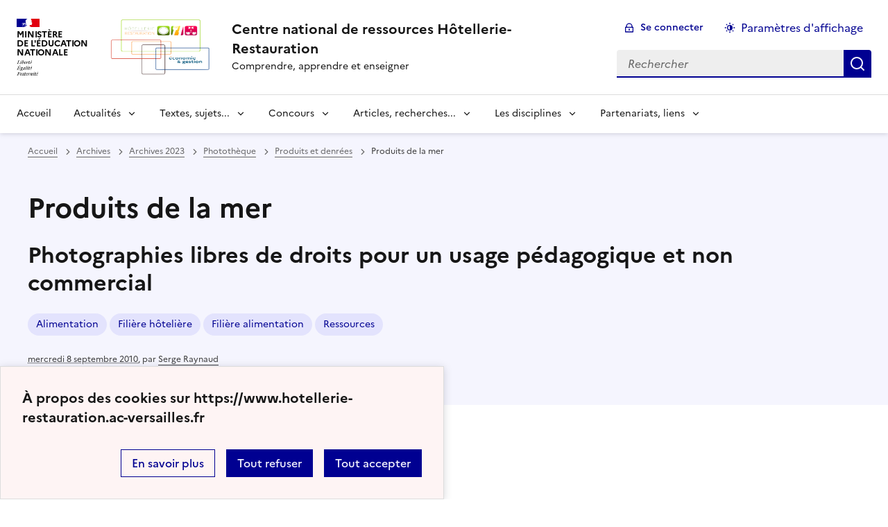

--- FILE ---
content_type: text/html; charset=utf-8
request_url: https://www.hotellerie-restauration.ac-versailles.fr/spip.php?article1526&lang=fr
body_size: 14155
content:

<!DOCTYPE html>
<html dir="ltr" lang="fr" class="ltr fr no-js" data-fr-scheme="system">
<head>
	<script type='text/javascript'>/*<![CDATA[*/(function(H){H.className=H.className.replace(/\bno-js\b/,'js')})(document.documentElement);/*]]>*/</script>
	<title>Centre national de ressources Hôtellerie-Restauration - Comprendre, apprendre et enseigner</title>
	<meta name="description" content="Fiches m&#233;tiers. Vid&#233;os recettes. Cuisine. P&#226;tisserie. Service de restaurant. Accueil. Site national de ressources en h&#244;tellerie et restauration de (...)" />
	<meta http-equiv="Content-Type" content="text/html; charset=utf-8" />
<meta name="viewport" content="width=device-width, initial-scale=1" />


<link rel="alternate" type="application/rss+xml" title="Syndiquer tout le site" href="spip.php?page=backend" />


<link rel='stylesheet' href='local/cache-css/3b452800ca35a04803d97ca3853a3335.css?1739372380' type='text/css' /><script type="text/javascript">/* <![CDATA[ */
var mediabox_settings={"auto_detect":true,"ns":"box","tt_img":true,"sel_g":"a[type='image\/jpeg'],a[type='image\/png'],a[type='image\/gif']","sel_c":".mediabox","str_ssStart":"Diaporama","str_ssStop":"Arr\u00eater","str_cur":"{current}\/{total}","str_prev":"Pr\u00e9c\u00e9dent","str_next":"Suivant","str_close":"Fermer","str_loading":"Chargement\u2026","str_petc":"Taper \u2019Echap\u2019 pour fermer","str_dialTitDef":"Boite de dialogue","str_dialTitMed":"Affichage d\u2019un media","splash_url":"","lity":{"skin":"_simple-dark","maxWidth":"95%","maxHeight":"99%","minWidth":"80%","minHeight":"","slideshow_speed":"2500","opacite":"0.9","defaultCaptionState":"expanded"}};
/* ]]> */</script>
<!-- insert_head_css -->




<!-- Debut CS -->
<style type="text/css">
<!--/*--><![CDATA[/*><!--*/
/* Pour info : enveloppe_mails = -1 */

/*]]>*/-->
</style>
<!-- Fin CS -->
















<script type='text/javascript' src='local/cache-js/540e3726dbd6aee89e9dae5953b23538.js?1739372380'></script>










<!-- insert_head -->





<!-- Debut CS -->


<script type="text/javascript"><!--
var cs_prive=window.location.pathname.match(/\/ecrire\/$/)!=null;
jQuery.fn.cs_todo=function(){return this.not('.cs_done').addClass('cs_done');};
 function soft_scroller_init() { if(typeof jQuery.localScroll=="function")
	jQuery.localScroll({hash: true, onAfter:function(anchor,settings){jQuery(anchor).focus();}});
}
var cs_init = function() {
	/* optimisation : 'IF(1)' */ if(!cs_prive) jQuery("a.spip_out,a.spip_url,a.spip_glossaire",this).attr("target", "_blank"); 
	 soft_scroller_init.apply(this);
}
if(typeof onAjaxLoad=='function') onAjaxLoad(cs_init);
if(window.jQuery) {
var cs_sel_jQuery='';
var cs_CookiePlugin="prive/javascript/js.cookie.js";
jQuery(document).ready(function(){
	cs_init.apply(document);
});
}
// --></script>

<!-- Fin CS -->


<link rel="alternate" type="application/json+oembed" href="https://www.hotellerie-restauration.ac-versailles.fr/oembed.api/?format=json&amp;url=https%3A%2F%2Fwww.hotellerie-restauration.ac-versailles.fr%2Fspip.php%3Farticle1526%26amp%3Blang%3Dfr" />






<meta name="generator" content="SPIP 4.1.20" />





<meta name="theme-color" content="#000091"><!-- Défini la couleur de thème du navigateur (Safari/Android) -->
<link rel="apple-touch-icon" href="plugins/squelette-dsfr/v1.11.0/favicon/apple-touch-icon.png"><!-- 180×180 -->
<link rel="icon" href="plugins/squelette-dsfr/v1.11.0/favicon/favicon.svg" type="image/svg+xml">
<link rel="shortcut icon" href="plugins/squelette-dsfr/v1.11.0/favicon/favicon.ico" type="image/x-icon"><!-- 32×32 -->
<link rel="manifest" href="plugins/squelette-dsfr/v1.11.0/favicon/manifest.webmanifest" crossorigin="use-credentials"><!-- Plugin Métas + -->
<!-- Dublin Core -->
<link rel="schema.DC" href="https://purl.org/dc/elements/1.1/" />
<link rel="schema.DCTERMS" href="https://purl.org/dc/terms/" />
<meta name="DC.Format" content="text/html" />
<meta name="DC.Type" content="Text" />
<meta name="DC.Language" content="fr" />
<meta name="DC.Title" lang="fr" content="Produits de la mer &#8211; Centre national de ressources H&#244;tellerie-Restauration" />
<meta name="DC.Description.Abstract" lang="fr" content="Photographies libres de droits. R&#233;serv&#233;es &#224; un usage p&#233;dagogique" />
<meta name="DC.Date" content="2010-09-08" />
<meta name="DC.Date.Modified" content="2023-04-22" />
<meta name="DC.Identifier" content="https://www.hotellerie-restauration.ac-versailles.fr/spip.php?article1526" />
<meta name="DC.Publisher" content="Centre national de ressources H&#244;tellerie-Restauration" />
<meta name="DC.Source" content="https://www.hotellerie-restauration.ac-versailles.fr" />

<meta name="DC.Creator" content="Serge Raynaud" />


<meta name="DC.Subject" content="Alimentation" />

<meta name="DC.Subject" content="Fili&#232;re alimentation" />

<meta name="DC.Subject" content="Fili&#232;re h&#244;teli&#232;re" />

<meta name="DC.Subject" content="Ressources" />




<!-- Open Graph -->
 
<meta property="og:rich_attachment" content="true" />

<meta property="og:site_name" content="Centre national de ressources H&#244;tellerie-Restauration" />
<meta property="og:type" content="article" />
<meta property="og:title" content="Produits de la mer &#8211; Centre national de ressources H&#244;tellerie-Restauration" />
<meta property="og:locale" content="fr_FR" />
<meta property="og:url" content="https://www.hotellerie-restauration.ac-versailles.fr/spip.php?article1526" />
<meta property="og:description" content="Photographies libres de droits. R&#233;serv&#233;es &#224; un usage p&#233;dagogique" />

 

<meta property="og:image" content="https://www.hotellerie-restauration.ac-versailles.fr/local/cache-vignettes/L162xH85/5c05ff8091c38e04f5cc8bbdad7ccc-f6eec.png" />
<meta property="og:image:width" content="162" />
<meta property="og:image:height" content="85" />
<meta property="og:image:type" content="image/png" />



<meta property="article:published_time" content="2010-09-08" />
<meta property="article:modified_time" content="2023-04-22" />

<meta property="article:author" content="Serge Raynaud" />


<meta property="article:tag" content="Alimentation" />

<meta property="article:tag" content="Fili&#232;re alimentation" />

<meta property="article:tag" content="Fili&#232;re h&#244;teli&#232;re" />

<meta property="article:tag" content="Ressources" />







<!-- Twitter Card -->
<meta name="twitter:card" content="summary_large_image" />
<meta name="twitter:title" content="Produits de la mer &#8211; Centre national de ressources H&#244;tellerie-Restauration" />
<meta name="twitter:description" content="Photographies libres de droits. R&#233;serv&#233;es &#224; un usage p&#233;dagogique" />
<meta name="twitter:dnt" content="on" />
<meta name="twitter:url" content="https://www.hotellerie-restauration.ac-versailles.fr/spip.php?article1526" />

<meta name="twitter:image" content="https://www.hotellerie-restauration.ac-versailles.fr/local/cache-vignettes/L162xH81/c422d959f57765891e57fb5e15e138-c2eb0.png?1700076723" />
</head>

<body class="pas_surlignable page_article ">
<header role="banner" class="fr-header">
    <div class="fr-header__body">
        <div class="fr-container-xl fr-px-3w">
            <div class="fr-header__body-row">
                <div class="fr-header__brand fr-enlarge-link">
                    <div class="fr-header__brand-top">
                        <div class="fr-header__logo">
                            <p class="fr-logo">
                                Ministère<br>de l'éducation<br>nationale
								
                            </p>
                        </div>
						<div class="fr-header__operator">
							<img
	src="IMG/logo/logo_eg_hr_transparent-2.png?1702300947" class='fr-responsive-img'
	width="1604"
	height="1210" alt='Logo de hr'/>
							<!-- L’alternative de l’image (attribut alt) doit impérativement être renseignée et reprendre le texte visible dans l’image -->
						</div>
                        <div class="fr-header__navbar">
                            <button class="fr-btn--search fr-btn" data-fr-opened="false" aria-controls="modal-866" title="Rechercher">
                                Rechercher
                            </button>
                            <button class="fr-btn--menu fr-btn" data-fr-opened="false" aria-controls="modal-855" aria-haspopup="menu" title="Menu" id="fr-btn-menu-mobile-3">
                                Menu
                            </button>
                        </div>
                    </div>
                    <div class="fr-header__service">
                        <a href="https://www.hotellerie-restauration.ac-versailles.fr" title="Accueil - Centre national de ressources Hôtellerie-Restauration"   aria-label="revenir à l'accueil du site">
                            <p class="fr-header__service-title">Centre national de ressources Hôtellerie-Restauration</p>
                        </a>
                        <p class="fr-header__service-tagline">Comprendre, apprendre et enseigner</p>
                    </div>
                </div>
                <div class="fr-header__tools">
                    <div class="fr-header__tools-links">
                        <ul class="fr-btns-group">
                             <li>
                            <a class="fr-btn fr-fi-lock-line" href="spip.php?page=login&amp;url=spip.php%3Farticle1526%26amp%3Blang%3Dfr" aria-label="ouvrir le formulaire de connexion" title="connexion" rel="nofollow">Se connecter</a>
                            </li>
                            
                            
							<li>
								<button class="fr-link fr-fi-theme-fill fr-link--icon-left fr-pt-0" aria-controls="fr-theme-modal" data-fr-opened="false" >Paramètres d'affichage</button>
							</li>
                        </ul>
                    </div>
                    <div class="fr-header__search fr-modal" id="modal-866">
                        <div class="fr-container fr-container-lg--fluid">
                            <button class="fr-btn--close fr-btn" aria-controls="modal-866">Fermer</button>
                                <form action="spip.php?page=recherche" method="get">
	<div class="fr-search-bar" id="formulaire_recherche" role="search">
		<input name="page" value="recherche" type="hidden"
/>

		
		<label for="recherche" class="fr-label">Rechercher :</label>
		<input type="search" class="fr-input" size="10" placeholder="Rechercher" name="recherche" id="recherche" accesskey="4" autocapitalize="off" autocorrect="off"
		/><button type="submit" class="fr-btn" value="Rechercher" title="Rechercher" />


</div>
</form>

                        </div>
                    </div>
                </div>
            </div>
        </div>
    </div>
    <div class="fr-header__menu fr-modal" id="modal-855" aria-labelledby="fr-btn-menu-mobile-1">
        <div class="fr-container-xl fr-px-3w">
            <button class="fr-btn--close fr-btn" aria-controls="modal-855">Fermer</button>
            <div class="fr-header__menu-links"></div>
			   <nav class="fr-nav" id="header-navigation" role="navigation" aria-label="Menu principal">
    <ul class="fr-nav__list">
		<li class="fr-nav__item active">
			<a class="fr-nav__link active" href="https://www.hotellerie-restauration.ac-versailles.fr" target="_self"   aria-label="revenir à l'accueil du site" title="Accueil">Accueil</a>
		</li>
        
        <li class="fr-nav__item">
            
                <button class="fr-nav__btn" aria-expanded="false" aria-controls="mega-menu-45"  aria-label="Déplier la rubrique Actualités">Actualités</button>
                <div class="fr-collapse fr-mega-menu" id="mega-menu-45" tabindex="-1">
                    <div class="fr-container-xl fr-container--fluid fr-container-lg">
                        <button class="fr-btn--close fr-btn" aria-controls="mega-menu-45">Fermer</button>
                        <div class="fr-grid-row fr-grid-row-lg--gutters">
                            <div class="fr-col-12 fr-col-lg-8 fr-col-offset-lg-4--right fr-mb-4v">
                                <div class="fr-mega-menu__leader">
                                    <h4 class="fr-h4 fr-mb-2v">Actualités</h4>
                                    <p class="fr-hidden fr-unhidden-lg"><p>Les nouvelles de la filière Hôtellerie-Restauration</p></p>
                                    <a class="fr-link fr-fi-arrow-right-line fr-link--icon-right fr-link--align-on-content" href="spip.php?rubrique45" aria-label="Ouvrir la rubrique Actualités" title="Voir tout">Voir toute la rubrique</a>
                                </div>
                            </div>
                        
                        <div class="fr-col-12 fr-col-lg-3">
                            <h5 class="fr-mega-menu__category">
                                <a class="fr-nav__link" href="spip.php?rubrique552" target="_self"  aria-label="Ouvrir la rubrique Actualité des lycées et CFA" title="Actualité des lycées et CFA">Actualité des lycées et CFA</a>
                            </h5>
                            
                        </div>
                        
                        </div>
                    </div>
                </div>
            
        </li>
        
        <li class="fr-nav__item">
            
                <button class="fr-nav__btn" aria-expanded="false" aria-controls="mega-menu-535"  aria-label="Déplier la rubrique Textes, sujets...">Textes, sujets...</button>
                <div class="fr-collapse fr-mega-menu" id="mega-menu-535" tabindex="-1">
                    <div class="fr-container-xl fr-container--fluid fr-container-lg">
                        <button class="fr-btn--close fr-btn" aria-controls="mega-menu-535">Fermer</button>
                        <div class="fr-grid-row fr-grid-row-lg--gutters">
                            <div class="fr-col-12 fr-col-lg-8 fr-col-offset-lg-4--right fr-mb-4v">
                                <div class="fr-mega-menu__leader">
                                    <h4 class="fr-h4 fr-mb-2v">Textes, sujets...</h4>
                                    <p class="fr-hidden fr-unhidden-lg"><p>Dans cet espace vous retrouverez toutes les ressources officielles, les référentiels de certification, les guides d&#8217;accompagnement et des sujets d&#8217;examen à destination des enseignants de l&#8217;enseignement professionnel et technologique de la filière Hôtellerie-restauration.</p></p>
                                    <a class="fr-link fr-fi-arrow-right-line fr-link--icon-right fr-link--align-on-content" href="spip.php?rubrique535" aria-label="Ouvrir la rubrique Textes, sujets..." title="Voir tout">Voir toute la rubrique</a>
                                </div>
                            </div>
                        
                        <div class="fr-col-12 fr-col-lg-3">
                            <h5 class="fr-mega-menu__category">
                                <a class="fr-nav__link" href="spip.php?rubrique6" target="_self"  aria-label="Ouvrir la rubrique Référentiels" title="Référentiels">Référentiels</a>
                            </h5>
                            
                            <ul class="fr-mega-menu__list">
                                
                                <li>
                                    <a class="fr-nav__link" href="spip.php?rubrique12" target="_self"  aria-label="Ouvrir la rubrique CAP" title="CAP">CAP</a>
                                </li>
                                
                                <li>
                                    <a class="fr-nav__link" href="spip.php?rubrique388" target="_self"  aria-label="Ouvrir la rubrique Baccalauréat professionnel (Bac Pro)" title="Baccalauréat professionnel (Bac Pro)">Baccalauréat professionnel (Bac Pro)</a>
                                </li>
                                
                                <li>
                                    <a class="fr-nav__link" href="spip.php?rubrique446" target="_self"  aria-label="Ouvrir la rubrique Baccalauréat technologique STHR (Programme)" title="Baccalauréat technologique STHR (Programme)">Baccalauréat technologique STHR (Programme)</a>
                                </li>
                                
                                <li>
                                    <a class="fr-nav__link" href="spip.php?rubrique13" target="_self"  aria-label="Ouvrir la rubrique BTS MHR et Mise à Niveau" title="BTS MHR et Mise à Niveau">BTS MHR et Mise à Niveau</a>
                                </li>
                                
                                <li>
                                    <a class="fr-nav__link" href="spip.php?rubrique179" target="_self"  aria-label="Ouvrir la rubrique Brevets Professionnels" title="Brevets Professionnels">Brevets Professionnels</a>
                                </li>
                                
                                <li>
                                    <a class="fr-nav__link" href="spip.php?rubrique84" target="_self"  aria-label="Ouvrir la rubrique Certificats de spécialisation" title="Certificats de spécialisation">Certificats de spécialisation</a>
                                </li>
                                
                                <li>
                                    <a class="fr-nav__link" href="spip.php?rubrique517" target="_self"  aria-label="Ouvrir la rubrique Chef d&#8217;œuvre" title="Chef d&#8217;œuvre">Chef d&#8217;œuvre</a>
                                </li>
                                
                                <li>
                                    <a class="fr-nav__link" href="spip.php?rubrique592" target="_self"  aria-label="Ouvrir la rubrique Co-Intervention" title="Co-Intervention">Co-Intervention</a>
                                </li>
                                
                                <li>
                                    <a class="fr-nav__link" href="spip.php?rubrique507" target="_self"  aria-label="Ouvrir la rubrique Cadre de Référence des Compétences Numériques et PIX" title="Cadre de Référence des Compétences Numériques et PIX">Cadre de Référence des Compétences Numériques et PIX</a>
                                </li>
                                

                            </ul>
                            
                        </div>
                        
                        <div class="fr-col-12 fr-col-lg-3">
                            <h5 class="fr-mega-menu__category">
                                <a class="fr-nav__link" href="spip.php?rubrique366" target="_self"  aria-label="Ouvrir la rubrique Guide d&#8217;accompagnement pédagogique" title="Guide d&#8217;accompagnement pédagogique">Guide d&#8217;accompagnement pédagogique</a>
                            </h5>
                            
                            <ul class="fr-mega-menu__list">
                                
                                <li>
                                    <a class="fr-nav__link" href="spip.php?rubrique367" target="_self"  aria-label="Ouvrir la rubrique CAP. Guide d&#8217;accompagenement" title="CAP. Guide d&#8217;accompagenement">CAP. Guide d&#8217;accompagenement</a>
                                </li>
                                
                                <li>
                                    <a class="fr-nav__link" href="spip.php?rubrique385" target="_self"  aria-label="Ouvrir la rubrique Bac Pro 3 ans. Guide d&#8217;accompagnement" title="Bac Pro 3 ans. Guide d&#8217;accompagnement">Bac Pro 3 ans. Guide d&#8217;accompagnement</a>
                                </li>
                                
                                <li>
                                    <a class="fr-nav__link" href="spip.php?rubrique463" target="_self"  aria-label="Ouvrir la rubrique Bac STHR. Guide d&#8217;accompagnement" title="Bac STHR. Guide d&#8217;accompagnement">Bac STHR. Guide d&#8217;accompagnement</a>
                                </li>
                                
                                <li>
                                    <a class="fr-nav__link" href="spip.php?rubrique493" target="_self"  aria-label="Ouvrir la rubrique BTS MHR. Guide d&#8217;accompagnement" title="BTS MHR. Guide d&#8217;accompagnement">BTS MHR. Guide d&#8217;accompagnement</a>
                                </li>
                                
                                <li>
                                    <a class="fr-nav__link" href="spip.php?rubrique373" target="_self"  aria-label="Ouvrir la rubrique Brevets Professionnels. Guides" title="Brevets Professionnels. Guides">Brevets Professionnels. Guides</a>
                                </li>
                                
                                <li>
                                    <a class="fr-nav__link" href="spip.php?rubrique372" target="_self"  aria-label="Ouvrir la rubrique Certificats de spécialisation. Guides" title="Certificats de spécialisation. Guides">Certificats de spécialisation. Guides</a>
                                </li>
                                
                                <li>
                                    <a class="fr-nav__link" href="spip.php?rubrique504" target="_self"  aria-label="Ouvrir la rubrique Famille de métiers" title="Famille de métiers">Famille de métiers</a>
                                </li>
                                

                            </ul>
                            
                        </div>
                        
                        <div class="fr-col-12 fr-col-lg-3">
                            <h5 class="fr-mega-menu__category">
                                <a class="fr-nav__link" href="spip.php?rubrique305" target="_self"  aria-label="Ouvrir la rubrique Sujets d’examens" title="Sujets d’examens">Sujets d’examens</a>
                            </h5>
                            
                            <ul class="fr-mega-menu__list">
                                
                                <li>
                                    <a class="fr-nav__link" href="spip.php?rubrique87" target="_self"  aria-label="Ouvrir la rubrique CAP. Sujets d’examen" title="CAP. Sujets d’examen">CAP. Sujets d’examen</a>
                                </li>
                                
                                <li>
                                    <a class="fr-nav__link" href="spip.php?rubrique86" target="_self"  aria-label="Ouvrir la rubrique Bac Pro CSR et Cuisine. Sujets d’examen" title="Bac Pro CSR et Cuisine. Sujets d’examen">Bac Pro CSR et Cuisine. Sujets d’examen</a>
                                </li>
                                
                                <li>
                                    <a class="fr-nav__link" href="spip.php?rubrique464" target="_self"  aria-label="Ouvrir la rubrique Baccalauréat technologique STHR. Sujets d&#8217;examen" title="Baccalauréat technologique STHR. Sujets d&#8217;examen">Baccalauréat technologique STHR. Sujets d&#8217;examen</a>
                                </li>
                                
                                <li>
                                    <a class="fr-nav__link" href="spip.php?rubrique497" target="_self"  aria-label="Ouvrir la rubrique BTS MHR. Sujets d’examen" title="BTS MHR. Sujets d’examen">BTS MHR. Sujets d’examen</a>
                                </li>
                                
                                <li>
                                    <a class="fr-nav__link" href="spip.php?rubrique308" target="_self"  aria-label="Ouvrir la rubrique Brevets Professionnels. Sujets d’examen" title="Brevets Professionnels. Sujets d’examen">Brevets Professionnels. Sujets d’examen</a>
                                </li>
                                
                                <li>
                                    <a class="fr-nav__link" href="spip.php?rubrique246" target="_self"  aria-label="Ouvrir la rubrique Certificats de spécialistion. Sujets d’examen" title="Certificats de spécialistion. Sujets d’examen">Certificats de spécialistion. Sujets d’examen</a>
                                </li>
                                
                                <li>
                                    <a class="fr-nav__link" href="spip.php?rubrique513" target="_self"  aria-label="Ouvrir la rubrique Sujets archivés (CAP, BEP, Bac Pro, BTn, BTS HR, BTS RH, BP)" title="Sujets archivés (CAP, BEP, Bac Pro, BTn, BTS HR, BTS RH, BP)">Sujets archivés (CAP, BEP, Bac Pro, BTn, BTS HR, BTS RH, BP)</a>
                                </li>
                                

                            </ul>
                            
                        </div>
                        
                        <div class="fr-col-12 fr-col-lg-3">
                            <h5 class="fr-mega-menu__category">
                                <a class="fr-nav__link" href="spip.php?rubrique585" target="_self"  aria-label="Ouvrir la rubrique Sujets de concours et rapport de jury" title="Sujets de concours et rapport de jury">Sujets de concours et rapport de jury</a>
                            </h5>
                            
                            <ul class="fr-mega-menu__list">
                                
                                <li>
                                    <a class="fr-nav__link" href="spip.php?rubrique586" target="_self"  aria-label="Ouvrir la rubrique Concours externe du CAPLP et Cafep" title="Concours externe du CAPLP et Cafep">Concours externe du CAPLP et Cafep</a>
                                </li>
                                
                                <li>
                                    <a class="fr-nav__link" href="spip.php?rubrique587" target="_self"  aria-label="Ouvrir la rubrique Concours externe du CAPET" title="Concours externe du CAPET">Concours externe du CAPET</a>
                                </li>
                                
                                <li>
                                    <a class="fr-nav__link" href="spip.php?rubrique588" target="_self"  aria-label="Ouvrir la rubrique CAPLP interne d’hôtellerie-restauration" title="CAPLP interne d’hôtellerie-restauration">CAPLP interne d’hôtellerie-restauration</a>
                                </li>
                                

                            </ul>
                            
                        </div>
                        
                        <div class="fr-col-12 fr-col-lg-3">
                            <h5 class="fr-mega-menu__category">
                                <a class="fr-nav__link" href="spip.php?rubrique597" target="_self"  aria-label="Ouvrir la rubrique Programme National de Formation" title="Programme National de Formation">Programme National de Formation</a>
                            </h5>
                            
                        </div>
                        
                        </div>
                    </div>
                </div>
            
        </li>
        
        <li class="fr-nav__item">
            
                <button class="fr-nav__btn" aria-expanded="false" aria-controls="mega-menu-536"  aria-label="Déplier la rubrique Concours">Concours</button>
                <div class="fr-collapse fr-mega-menu" id="mega-menu-536" tabindex="-1">
                    <div class="fr-container-xl fr-container--fluid fr-container-lg">
                        <button class="fr-btn--close fr-btn" aria-controls="mega-menu-536">Fermer</button>
                        <div class="fr-grid-row fr-grid-row-lg--gutters">
                            <div class="fr-col-12 fr-col-lg-8 fr-col-offset-lg-4--right fr-mb-4v">
                                <div class="fr-mega-menu__leader">
                                    <h4 class="fr-h4 fr-mb-2v">Concours</h4>
                                    <p class="fr-hidden fr-unhidden-lg"><p>Dans cet espace vous retrouverez tous les concours, trophées, coupes, championnats et autres challenges proposés aux enseignants, élèves, apprentis et étudiants des établissements scolaires de la filière Hôtellerie-Restauration.</p></p>
                                    <a class="fr-link fr-fi-arrow-right-line fr-link--icon-right fr-link--align-on-content" href="spip.php?rubrique536" aria-label="Ouvrir la rubrique Concours" title="Voir tout">Voir toute la rubrique</a>
                                </div>
                            </div>
                        
                        <div class="fr-col-12 fr-col-lg-3">
                            <h5 class="fr-mega-menu__category">
                                <a class="fr-nav__link" href="spip.php?rubrique374" target="_self"  aria-label="Ouvrir la rubrique Concours nationaux" title="Concours nationaux">Concours nationaux</a>
                            </h5>
                            
                            <ul class="fr-mega-menu__list">
                                
                                <li>
                                    <a class="fr-nav__link" href="spip.php?rubrique333" target="_self"  aria-label="Ouvrir la rubrique Malongo - Jeune Professionnel du Café" title="Malongo - Jeune Professionnel du Café">Malongo - Jeune Professionnel du Café</a>
                                </li>
                                
                                <li>
                                    <a class="fr-nav__link" href="spip.php?rubrique412" target="_self"  aria-label="Ouvrir la rubrique Concours Écoles - Président Professionnel" title="Concours Écoles - Président Professionnel">Concours Écoles - Président Professionnel</a>
                                </li>
                                
                                <li>
                                    <a class="fr-nav__link" href="spip.php?rubrique524" target="_self"  aria-label="Ouvrir la rubrique Rational - Cuisinons pour demain" title="Rational - Cuisinons pour demain">Rational - Cuisinons pour demain</a>
                                </li>
                                
                                <li>
                                    <a class="fr-nav__link" href="spip.php?rubrique502" target="_self"  aria-label="Ouvrir la rubrique Concours Jeunes Talents Escoffier" title="Concours Jeunes Talents Escoffier">Concours Jeunes Talents Escoffier</a>
                                </li>
                                
                                <li>
                                    <a class="fr-nav__link" href="spip.php?rubrique445" target="_self"  aria-label="Ouvrir la rubrique Concours &#171;&nbsp;Il était une fois le Maître d’Hôtel de demain…&nbsp;&#187;" title="Concours &#171;&nbsp;Il était une fois le Maître d’Hôtel de demain…&nbsp;&#187;">Concours &#171;&nbsp;Il était une fois le Maître d’Hôtel de demain…&nbsp;&#187;</a>
                                </li>
                                
                                <li>
                                    <a class="fr-nav__link" href="spip.php?rubrique520" target="_self"  aria-label="Ouvrir la rubrique Concours STHAR by Maison Routin" title="Concours STHAR by Maison Routin">Concours STHAR by Maison Routin</a>
                                </li>
                                
                                <li>
                                    <a class="fr-nav__link" href="spip.php?rubrique394" target="_self"  aria-label="Ouvrir la rubrique Je filme ma formation" title="Je filme ma formation">Je filme ma formation</a>
                                </li>
                                
                                <li>
                                    <a class="fr-nav__link" href="spip.php?rubrique526" target="_self"  aria-label="Ouvrir la rubrique Challenge "Un œil en salle"" title="Challenge "Un œil en salle"">Challenge "Un œil en salle"</a>
                                </li>
                                
                                <li>
                                    <a class="fr-nav__link" href="spip.php?rubrique553" target="_self"  aria-label="Ouvrir la rubrique Cadet Roussel" title="Cadet Roussel">Cadet Roussel</a>
                                </li>
                                
                                <li>
                                    <a class="fr-nav__link" href="spip.php?rubrique589" target="_self"  aria-label="Ouvrir la rubrique ABF-Shaker Challenge" title="ABF-Shaker Challenge">ABF-Shaker Challenge</a>
                                </li>
                                
                                <li>
                                    <a class="fr-nav__link" href="spip.php?rubrique591" target="_self"  aria-label="Ouvrir la rubrique Les Étoiles de l’AGGH" title="Les Étoiles de l’AGGH">Les Étoiles de l’AGGH</a>
                                </li>
                                
                                <li>
                                    <a class="fr-nav__link" href="spip.php?rubrique599" target="_self"  aria-label="Ouvrir la rubrique Saveurs Durables" title="Saveurs Durables">Saveurs Durables</a>
                                </li>
                                

                            </ul>
                            
                        </div>
                        
                        <div class="fr-col-12 fr-col-lg-3">
                            <h5 class="fr-mega-menu__category">
                                <a class="fr-nav__link" href="spip.php?rubrique539" target="_self"  aria-label="Ouvrir la rubrique Concours élèves et enseignants" title="Concours élèves et enseignants">Concours élèves et enseignants</a>
                            </h5>
                            
                            <ul class="fr-mega-menu__list">
                                
                                <li>
                                    <a class="fr-nav__link" href="spip.php?rubrique404" target="_self"  aria-label="Ouvrir la rubrique Personnels enseignants - Concours &amp; carrières" title="Personnels enseignants - Concours &amp; carrières">Personnels enseignants - Concours &amp; carrières</a>
                                </li>
                                
                                <li>
                                    <a class="fr-nav__link" href="spip.php?rubrique85" target="_self"  aria-label="Ouvrir la rubrique Concours général des lycées" title="Concours général des lycées">Concours général des lycées</a>
                                </li>
                                
                                <li>
                                    <a class="fr-nav__link" href="spip.php?rubrique450" target="_self"  aria-label="Ouvrir la rubrique Sujets du Concours général des lycées" title="Sujets du Concours général des lycées">Sujets du Concours général des lycées</a>
                                </li>
                                
                                <li>
                                    <a class="fr-nav__link" href="spip.php?rubrique168" target="_self"  aria-label="Ouvrir la rubrique Concours général des métiers" title="Concours général des métiers">Concours général des métiers</a>
                                </li>
                                
                                <li>
                                    <a class="fr-nav__link" href="spip.php?rubrique415" target="_self"  aria-label="Ouvrir la rubrique Sujets du Concours général des métiers" title="Sujets du Concours général des métiers">Sujets du Concours général des métiers</a>
                                </li>
                                
                                <li>
                                    <a class="fr-nav__link" href="spip.php?rubrique135" target="_self"  aria-label="Ouvrir la rubrique M.O.F." title="M.O.F.">M.O.F.</a>
                                </li>
                                
                                <li>
                                    <a class="fr-nav__link" href="spip.php?rubrique441" target="_self"  aria-label="Ouvrir la rubrique M.A.F." title="M.A.F.">M.A.F.</a>
                                </li>
                                
                                <li>
                                    <a class="fr-nav__link" href="spip.php?rubrique596" target="_self"  aria-label="Ouvrir la rubrique FICAHT" title="FICAHT">FICAHT</a>
                                </li>
                                
                                <li>
                                    <a class="fr-nav__link" href="spip.php?rubrique519" target="_self"  aria-label="Ouvrir la rubrique Concours Racontez-nous votre histoire de la gastronomie " title="Concours Racontez-nous votre histoire de la gastronomie ">Concours Racontez-nous votre histoire de la gastronomie </a>
                                </li>
                                

                            </ul>
                            
                        </div>
                        
                        <div class="fr-col-12 fr-col-lg-3">
                            <h5 class="fr-mega-menu__category">
                                <a class="fr-nav__link" href="spip.php?rubrique540" target="_self"  aria-label="Ouvrir la rubrique Coupes et championnats" title="Coupes et championnats">Coupes et championnats</a>
                            </h5>
                            
                            <ul class="fr-mega-menu__list">
                                
                                <li>
                                    <a class="fr-nav__link" href="spip.php?rubrique351" target="_self"  aria-label="Ouvrir la rubrique Championnat de France du Dessert - Cultures Sucre" title="Championnat de France du Dessert - Cultures Sucre">Championnat de France du Dessert - Cultures Sucre</a>
                                </li>
                                
                                <li>
                                    <a class="fr-nav__link" href="spip.php?rubrique503" target="_self"  aria-label="Ouvrir la rubrique Championnat du monde des Maîtres d&#8217;hôtel" title="Championnat du monde des Maîtres d&#8217;hôtel">Championnat du monde des Maîtres d&#8217;hôtel</a>
                                </li>
                                
                                <li>
                                    <a class="fr-nav__link" href="spip.php?rubrique451" target="_self"  aria-label="Ouvrir la rubrique Coupe Georges-Baptiste" title="Coupe Georges-Baptiste">Coupe Georges-Baptiste</a>
                                </li>
                                
                                <li>
                                    <a class="fr-nav__link" href="spip.php?rubrique467" target="_self"  aria-label="Ouvrir la rubrique WorldSkills" title="WorldSkills">WorldSkills</a>
                                </li>
                                
                                <li>
                                    <a class="fr-nav__link" href="spip.php?rubrique442" target="_self"  aria-label="Ouvrir la rubrique Coupe Lesdiguières Chartreuse" title="Coupe Lesdiguières Chartreuse">Coupe Lesdiguières Chartreuse</a>
                                </li>
                                
                                <li>
                                    <a class="fr-nav__link" href="spip.php?rubrique595" target="_self"  aria-label="Ouvrir la rubrique Championnat de France de la cuisine du végétal" title="Championnat de France de la cuisine du végétal">Championnat de France de la cuisine du végétal</a>
                                </li>
                                

                            </ul>
                            
                        </div>
                        
                        <div class="fr-col-12 fr-col-lg-3">
                            <h5 class="fr-mega-menu__category">
                                <a class="fr-nav__link" href="spip.php?rubrique538" target="_self"  aria-label="Ouvrir la rubrique Trophées" title="Trophées">Trophées</a>
                            </h5>
                            
                            <ul class="fr-mega-menu__list">
                                
                                <li>
                                    <a class="fr-nav__link" href="spip.php?rubrique454" target="_self"  aria-label="Ouvrir la rubrique Trophée national Royal Picardy" title="Trophée national Royal Picardy">Trophée national Royal Picardy</a>
                                </li>
                                
                                <li>
                                    <a class="fr-nav__link" href="spip.php?rubrique456" target="_self"  aria-label="Ouvrir la rubrique Trophée Frédéric-Delair" title="Trophée Frédéric-Delair">Trophée Frédéric-Delair</a>
                                </li>
                                
                                <li>
                                    <a class="fr-nav__link" href="spip.php?rubrique449" target="_self"  aria-label="Ouvrir la rubrique Trophée Jeunes Talents - Boiron Frères" title="Trophée Jeunes Talents - Boiron Frères">Trophée Jeunes Talents - Boiron Frères</a>
                                </li>
                                
                                <li>
                                    <a class="fr-nav__link" href="spip.php?rubrique443" target="_self"  aria-label="Ouvrir la rubrique Trophée David Campbell Junior" title="Trophée David Campbell Junior">Trophée David Campbell Junior</a>
                                </li>
                                
                                <li>
                                    <a class="fr-nav__link" href="spip.php?rubrique447" target="_self"  aria-label="Ouvrir la rubrique Trophée Thonon Chateldon" title="Trophée Thonon Chateldon">Trophée Thonon Chateldon</a>
                                </li>
                                
                                <li>
                                    <a class="fr-nav__link" href="spip.php?rubrique554" target="_self"  aria-label="Ouvrir la rubrique Trophée Better Together" title="Trophée Better Together">Trophée Better Together</a>
                                </li>
                                
                                <li>
                                    <a class="fr-nav__link" href="spip.php?rubrique285" target="_self"  aria-label="Ouvrir la rubrique Trophée Mumm" title="Trophée Mumm">Trophée Mumm</a>
                                </li>
                                
                                <li>
                                    <a class="fr-nav__link" href="spip.php?rubrique583" target="_self"  aria-label="Ouvrir la rubrique Trophée CDRE" title="Trophée CDRE">Trophée CDRE</a>
                                </li>
                                
                                <li>
                                    <a class="fr-nav__link" href="spip.php?rubrique590" target="_self"  aria-label="Ouvrir la rubrique Trophée du Maître d’Hôtel" title="Trophée du Maître d’Hôtel">Trophée du Maître d’Hôtel</a>
                                </li>
                                
                                <li>
                                    <a class="fr-nav__link" href="spip.php?rubrique594" target="_self"  aria-label="Ouvrir la rubrique Trophée Marcel Le Servot" title="Trophée Marcel Le Servot">Trophée Marcel Le Servot</a>
                                </li>
                                
                                <li>
                                    <a class="fr-nav__link" href="spip.php?rubrique556" target="_self"  aria-label="Ouvrir la rubrique Trophée Mille" title="Trophée Mille">Trophée Mille</a>
                                </li>
                                

                            </ul>
                            
                        </div>
                        
                        </div>
                    </div>
                </div>
            
        </li>
        
        <li class="fr-nav__item">
            
                <button class="fr-nav__btn" aria-expanded="false" aria-controls="mega-menu-542"  aria-label="Déplier la rubrique Articles, recherches...">Articles, recherches...</button>
                <div class="fr-collapse fr-mega-menu" id="mega-menu-542" tabindex="-1">
                    <div class="fr-container-xl fr-container--fluid fr-container-lg">
                        <button class="fr-btn--close fr-btn" aria-controls="mega-menu-542">Fermer</button>
                        <div class="fr-grid-row fr-grid-row-lg--gutters">
                            <div class="fr-col-12 fr-col-lg-8 fr-col-offset-lg-4--right fr-mb-4v">
                                <div class="fr-mega-menu__leader">
                                    <h4 class="fr-h4 fr-mb-2v">Articles, recherches...</h4>
                                    <p class="fr-hidden fr-unhidden-lg"><p>Dans cet espace vous aurez un regard sur le monde de l&#8217;éducation et universitaire avec des ressources et des liens accessibles.</p></p>
                                    <a class="fr-link fr-fi-arrow-right-line fr-link--icon-right fr-link--align-on-content" href="spip.php?rubrique542" aria-label="Ouvrir la rubrique Articles, recherches..." title="Voir tout">Voir toute la rubrique</a>
                                </div>
                            </div>
                        
                        <div class="fr-col-12 fr-col-lg-3">
                            <h5 class="fr-mega-menu__category">
                                <a class="fr-nav__link" href="spip.php?rubrique46" target="_self"  aria-label="Ouvrir la rubrique Regards sur le monde de l&#8217;éducation" title="Regards sur le monde de l&#8217;éducation">Regards sur le monde de l&#8217;éducation</a>
                            </h5>
                            
                            <ul class="fr-mega-menu__list">
                                
                                <li>
                                    <a class="fr-nav__link" href="spip.php?rubrique549" target="_self"  aria-label="Ouvrir la rubrique Speak You" title="Speak You">Speak You</a>
                                </li>
                                
                                <li>
                                    <a class="fr-nav__link" href="spip.php?rubrique381" target="_self"  aria-label="Ouvrir la rubrique Les Fables de Monsieur Aubrée" title="Les Fables de Monsieur Aubrée">Les Fables de Monsieur Aubrée</a>
                                </li>
                                
                                <li>
                                    <a class="fr-nav__link" href="spip.php?rubrique461" target="_self"  aria-label="Ouvrir la rubrique Apprendre autrement la pâtisserie et la boulangerie" title="Apprendre autrement la pâtisserie et la boulangerie">Apprendre autrement la pâtisserie et la boulangerie</a>
                                </li>
                                
                                <li>
                                    <a class="fr-nav__link" href="spip.php?rubrique494" target="_self"  aria-label="Ouvrir la rubrique Apprendre autrement avec les vidéos de Nicole Jouffret" title="Apprendre autrement avec les vidéos de Nicole Jouffret">Apprendre autrement avec les vidéos de Nicole Jouffret</a>
                                </li>
                                
                                <li>
                                    <a class="fr-nav__link" href="spip.php?rubrique61" target="_self"  aria-label="Ouvrir la rubrique Bibliothèque&nbsp;: publications éducatives" title="Bibliothèque&nbsp;: publications éducatives">Bibliothèque&nbsp;: publications éducatives</a>
                                </li>
                                
                                <li>
                                    <a class="fr-nav__link" href="spip.php?rubrique299" target="_self"  aria-label="Ouvrir la rubrique Bibliothèque&nbsp;: livres et auteurs" title="Bibliothèque&nbsp;: livres et auteurs">Bibliothèque&nbsp;: livres et auteurs</a>
                                </li>
                                
                                <li>
                                    <a class="fr-nav__link" href="spip.php?rubrique251" target="_self"  aria-label="Ouvrir la rubrique Education et pédagogie" title="Education et pédagogie">Education et pédagogie</a>
                                </li>
                                
                                <li>
                                    <a class="fr-nav__link" href="spip.php?rubrique264" target="_self"  aria-label="Ouvrir la rubrique Vidéos en ligne" title="Vidéos en ligne">Vidéos en ligne</a>
                                </li>
                                

                            </ul>
                            
                        </div>
                        
                        <div class="fr-col-12 fr-col-lg-3">
                            <h5 class="fr-mega-menu__category">
                                <a class="fr-nav__link" href="spip.php?rubrique48" target="_self"  aria-label="Ouvrir la rubrique Regards sur le monde universitaire" title="Regards sur le monde universitaire">Regards sur le monde universitaire</a>
                            </h5>
                            
                            <ul class="fr-mega-menu__list">
                                
                                <li>
                                    <a class="fr-nav__link" href="spip.php?rubrique137" target="_self"  aria-label="Ouvrir la rubrique Sites de formation INSPE, cursus..." title="Sites de formation INSPE, cursus...">Sites de formation INSPE, cursus...</a>
                                </li>
                                
                                <li>
                                    <a class="fr-nav__link" href="spip.php?rubrique130" target="_self"  aria-label="Ouvrir la rubrique IEHCA" title="IEHCA">IEHCA</a>
                                </li>
                                
                                <li>
                                    <a class="fr-nav__link" href="spip.php?rubrique397" target="_self"  aria-label="Ouvrir la rubrique Doctorats, masters, enquêtes et mémoires" title="Doctorats, masters, enquêtes et mémoires">Doctorats, masters, enquêtes et mémoires</a>
                                </li>
                                
                                <li>
                                    <a class="fr-nav__link" href="spip.php?rubrique496" target="_self"  aria-label="Ouvrir la rubrique La rubrique de Pierre et Hervé" title="La rubrique de Pierre et Hervé">La rubrique de Pierre et Hervé</a>
                                </li>
                                
                                <li>
                                    <a class="fr-nav__link" href="spip.php?rubrique398" target="_self"  aria-label="Ouvrir la rubrique Ressources et publications" title="Ressources et publications">Ressources et publications</a>
                                </li>
                                
                                <li>
                                    <a class="fr-nav__link" href="spip.php?rubrique437" target="_self"  aria-label="Ouvrir la rubrique Ressources Open-Sankoré Pro &amp; OpenBoard" title="Ressources Open-Sankoré Pro &amp; OpenBoard">Ressources Open-Sankoré Pro &amp; OpenBoard</a>
                                </li>
                                

                            </ul>
                            
                        </div>
                        
                        <div class="fr-col-12 fr-col-lg-3">
                            <h5 class="fr-mega-menu__category">
                                <a class="fr-nav__link" href="spip.php?rubrique544" target="_self"  aria-label="Ouvrir la rubrique Regards sur le monde de l’éducation" title="Regards sur le monde de l’éducation">Regards sur le monde de l’éducation</a>
                            </h5>
                            
                            <ul class="fr-mega-menu__list">
                                
                                <li>
                                    <a class="fr-nav__link" href="spip.php?rubrique94" target="_self"  aria-label="Ouvrir la rubrique Accès aux textes officiels" title="Accès aux textes officiels">Accès aux textes officiels</a>
                                </li>
                                
                                <li>
                                    <a class="fr-nav__link" href="spip.php?rubrique126" target="_self"  aria-label="Ouvrir la rubrique Stages, PFE, PFMP ..." title="Stages, PFE, PFMP ...">Stages, PFE, PFMP ...</a>
                                </li>
                                
                                <li>
                                    <a class="fr-nav__link" href="spip.php?rubrique485" target="_self"  aria-label="Ouvrir la rubrique Erasmus+" title="Erasmus+">Erasmus+</a>
                                </li>
                                
                                <li>
                                    <a class="fr-nav__link" href="spip.php?rubrique227" target="_self"  aria-label="Ouvrir la rubrique BTS tourisme" title="BTS tourisme">BTS tourisme</a>
                                </li>
                                
                                <li>
                                    <a class="fr-nav__link" href="spip.php?rubrique407" target="_self"  aria-label="Ouvrir la rubrique Sigles officiels" title="Sigles officiels">Sigles officiels</a>
                                </li>
                                
                                <li>
                                    <a class="fr-nav__link" href="spip.php?rubrique417" target="_self"  aria-label="Ouvrir la rubrique Lycées - CFA - AFLYHT - AEHT - ANEPHOT" title="Lycées - CFA - AFLYHT - AEHT - ANEPHOT">Lycées - CFA - AFLYHT - AEHT - ANEPHOT</a>
                                </li>
                                
                                <li>
                                    <a class="fr-nav__link" href="spip.php?rubrique516" target="_self"  aria-label="Ouvrir la rubrique Campus des métiers et campus d&#8217;excellence" title="Campus des métiers et campus d&#8217;excellence">Campus des métiers et campus d&#8217;excellence</a>
                                </li>
                                

                            </ul>
                            
                        </div>
                        
                        <div class="fr-col-12 fr-col-lg-3">
                            <h5 class="fr-mega-menu__category">
                                <a class="fr-nav__link" href="spip.php?rubrique545" target="_self"  aria-label="Ouvrir la rubrique Regards sur le monde de l’éducation" title="Regards sur le monde de l’éducation">Regards sur le monde de l’éducation</a>
                            </h5>
                            
                            <ul class="fr-mega-menu__list">
                                
                                <li>
                                    <a class="fr-nav__link" href="spip.php?rubrique325" target="_self"  aria-label="Ouvrir la rubrique Statistiques et études sur l&#8217;évolution des formations et des métiers" title="Statistiques et études sur l&#8217;évolution des formations et des métiers">Statistiques et études sur l&#8217;évolution des formations et des métiers</a>
                                </li>
                                
                                <li>
                                    <a class="fr-nav__link" href="spip.php?rubrique523" target="_self"  aria-label="Ouvrir la rubrique Better Together - Mentorat" title="Better Together - Mentorat">Better Together - Mentorat</a>
                                </li>
                                
                                <li>
                                    <a class="fr-nav__link" href="spip.php?rubrique438" target="_self"  aria-label="Ouvrir la rubrique ULIS - Unité Localisée pour l&#8217;inclusion Scolaire" title="ULIS - Unité Localisée pour l&#8217;inclusion Scolaire">ULIS - Unité Localisée pour l&#8217;inclusion Scolaire</a>
                                </li>
                                
                                <li>
                                    <a class="fr-nav__link" href="spip.php?rubrique157" target="_self"  aria-label="Ouvrir la rubrique QCM et jeux" title="QCM et jeux">QCM et jeux</a>
                                </li>
                                
                                <li>
                                    <a class="fr-nav__link" href="spip.php?rubrique361" target="_self"  aria-label="Ouvrir la rubrique Guide d&#8217;équipement" title="Guide d&#8217;équipement">Guide d&#8217;équipement</a>
                                </li>
                                
                                <li>
                                    <a class="fr-nav__link" href="spip.php?rubrique410" target="_self"  aria-label="Ouvrir la rubrique Focus sur les académies" title="Focus sur les académies">Focus sur les académies</a>
                                </li>
                                
                                <li>
                                    <a class="fr-nav__link" href="spip.php?rubrique71" target="_self"  aria-label="Ouvrir la rubrique Ressources du Web" title="Ressources du Web">Ressources du Web</a>
                                </li>
                                

                            </ul>
                            
                        </div>
                        
                        </div>
                    </div>
                </div>
            
        </li>
        
        <li class="fr-nav__item">
            
                <button class="fr-nav__btn" aria-expanded="false" aria-controls="mega-menu-534"  aria-label="Déplier la rubrique Les disciplines">Les disciplines</button>
                <div class="fr-collapse fr-mega-menu" id="mega-menu-534" tabindex="-1">
                    <div class="fr-container-xl fr-container--fluid fr-container-lg">
                        <button class="fr-btn--close fr-btn" aria-controls="mega-menu-534">Fermer</button>
                        <div class="fr-grid-row fr-grid-row-lg--gutters">
                            <div class="fr-col-12 fr-col-lg-8 fr-col-offset-lg-4--right fr-mb-4v">
                                <div class="fr-mega-menu__leader">
                                    <h4 class="fr-h4 fr-mb-2v">Les disciplines</h4>
                                    <p class="fr-hidden fr-unhidden-lg"><p>Inspirez-vous et profitez de témoignages, d&#8217;enquêtes et de ressources proposées pour un accompagnement dans les différentes disciplines.</p></p>
                                    <a class="fr-link fr-fi-arrow-right-line fr-link--icon-right fr-link--align-on-content" href="spip.php?rubrique534" aria-label="Ouvrir la rubrique Les disciplines" title="Voir tout">Voir toute la rubrique</a>
                                </div>
                            </div>
                        
                        <div class="fr-col-12 fr-col-lg-3">
                            <h5 class="fr-mega-menu__category">
                                <a class="fr-nav__link" href="spip.php?rubrique541" target="_self"  aria-label="Ouvrir la rubrique Disciplines professionnelles" title="Disciplines professionnelles">Disciplines professionnelles</a>
                            </h5>
                            
                            <ul class="fr-mega-menu__list">
                                
                                <li>
                                    <a class="fr-nav__link" href="spip.php?rubrique505" target="_self"  aria-label="Ouvrir la rubrique Continuité pédagogique" title="Continuité pédagogique">Continuité pédagogique</a>
                                </li>
                                
                                <li>
                                    <a class="fr-nav__link" href="spip.php?rubrique131" target="_self"  aria-label="Ouvrir la rubrique Numérique éducatif" title="Numérique éducatif">Numérique éducatif</a>
                                </li>
                                
                                <li>
                                    <a class="fr-nav__link" href="spip.php?rubrique50" target="_self"  aria-label="Ouvrir la rubrique Art culinaire et pâtisserie" title="Art culinaire et pâtisserie">Art culinaire et pâtisserie</a>
                                </li>
                                
                                <li>
                                    <a class="fr-nav__link" href="spip.php?rubrique38" target="_self"  aria-label="Ouvrir la rubrique Hébergement et communication professionnelle" title="Hébergement et communication professionnelle">Hébergement et communication professionnelle</a>
                                </li>
                                
                                <li>
                                    <a class="fr-nav__link" href="spip.php?rubrique134" target="_self"  aria-label="Ouvrir la rubrique Arts de la table, service et commercialisation" title="Arts de la table, service et commercialisation">Arts de la table, service et commercialisation</a>
                                </li>
                                
                                <li>
                                    <a class="fr-nav__link" href="spip.php?rubrique144" target="_self"  aria-label="Ouvrir la rubrique Économie et gestion" title="Économie et gestion">Économie et gestion</a>
                                </li>
                                
                                <li>
                                    <a class="fr-nav__link" href="spip.php?rubrique146" target="_self"  aria-label="Ouvrir la rubrique Science et hygiène alimentaire" title="Science et hygiène alimentaire">Science et hygiène alimentaire</a>
                                </li>
                                
                                <li>
                                    <a class="fr-nav__link" href="spip.php?rubrique391" target="_self"  aria-label="Ouvrir la rubrique Sécurité et santé" title="Sécurité et santé">Sécurité et santé</a>
                                </li>
                                

                            </ul>
                            
                        </div>
                        
                        <div class="fr-col-12 fr-col-lg-3">
                            <h5 class="fr-mega-menu__category">
                                <a class="fr-nav__link" href="spip.php?rubrique31" target="_self"  aria-label="Ouvrir la rubrique Disciplines générales" title="Disciplines générales">Disciplines générales</a>
                            </h5>
                            
                            <ul class="fr-mega-menu__list">
                                
                                <li>
                                    <a class="fr-nav__link" href="spip.php?rubrique328" target="_self"  aria-label="Ouvrir la rubrique Développement durable" title="Développement durable">Développement durable</a>
                                </li>
                                
                                <li>
                                    <a class="fr-nav__link" href="spip.php?rubrique41" target="_self"  aria-label="Ouvrir la rubrique Français, histoire et géographie" title="Français, histoire et géographie">Français, histoire et géographie</a>
                                </li>
                                
                                <li>
                                    <a class="fr-nav__link" href="spip.php?rubrique59" target="_self"  aria-label="Ouvrir la rubrique ETLV, LVE et formation en ligne" title="ETLV, LVE et formation en ligne">ETLV, LVE et formation en ligne</a>
                                </li>
                                
                                <li>
                                    <a class="fr-nav__link" href="spip.php?rubrique145" target="_self"  aria-label="Ouvrir la rubrique Mathématiques" title="Mathématiques">Mathématiques</a>
                                </li>
                                
                                <li>
                                    <a class="fr-nav__link" href="spip.php?rubrique284" target="_self"  aria-label="Ouvrir la rubrique Disciplines non linguistiques" title="Disciplines non linguistiques">Disciplines non linguistiques</a>
                                </li>
                                
                                <li>
                                    <a class="fr-nav__link" href="spip.php?rubrique283" target="_self"  aria-label="Ouvrir la rubrique Ingénierie" title="Ingénierie">Ingénierie</a>
                                </li>
                                
                                <li>
                                    <a class="fr-nav__link" href="spip.php?rubrique287" target="_self"  aria-label="Ouvrir la rubrique Projets Pluridisciplinaires" title="Projets Pluridisciplinaires">Projets Pluridisciplinaires</a>
                                </li>
                                
                                <li>
                                    <a class="fr-nav__link" href="spip.php?rubrique378" target="_self"  aria-label="Ouvrir la rubrique Éducation à la sécurité routière" title="Éducation à la sécurité routière">Éducation à la sécurité routière</a>
                                </li>
                                

                            </ul>
                            
                        </div>
                        
                        <div class="fr-col-12 fr-col-lg-3">
                            <h5 class="fr-mega-menu__category">
                                <a class="fr-nav__link" href="spip.php?rubrique166" target="_self"  aria-label="Ouvrir la rubrique Orientation" title="Orientation">Orientation</a>
                            </h5>
                            
                            <ul class="fr-mega-menu__list">
                                
                                <li>
                                    <a class="fr-nav__link" href="spip.php?rubrique338" target="_self"  aria-label="Ouvrir la rubrique Fiches des métiers" title="Fiches des métiers">Fiches des métiers</a>
                                </li>
                                
                                <li>
                                    <a class="fr-nav__link" href="spip.php?rubrique439" target="_self"  aria-label="Ouvrir la rubrique Post BTS - Licences et Masters" title="Post BTS - Licences et Masters">Post BTS - Licences et Masters</a>
                                </li>
                                
                                <li>
                                    <a class="fr-nav__link" href="spip.php?rubrique440" target="_self"  aria-label="Ouvrir la rubrique Emploi et perspectives" title="Emploi et perspectives">Emploi et perspectives</a>
                                </li>
                                
                                <li>
                                    <a class="fr-nav__link" href="spip.php?rubrique506" target="_self"  aria-label="Ouvrir la rubrique Paroles de professionnels en soutien aux élèves et professeurs" title="Paroles de professionnels en soutien aux élèves et professeurs">Paroles de professionnels en soutien aux élèves et professeurs</a>
                                </li>
                                
                                <li>
                                    <a class="fr-nav__link" href="spip.php?rubrique54" target="_self"  aria-label="Ouvrir la rubrique Cartes des formations" title="Cartes des formations">Cartes des formations</a>
                                </li>
                                
                                <li>
                                    <a class="fr-nav__link" href="spip.php?rubrique389" target="_self"  aria-label="Ouvrir la rubrique Enquêtes, témoignages, questions" title="Enquêtes, témoignages, questions">Enquêtes, témoignages, questions</a>
                                </li>
                                

                            </ul>
                            
                        </div>
                        
                        <div class="fr-col-12 fr-col-lg-3">
                            <h5 class="fr-mega-menu__category">
                                <a class="fr-nav__link" href="spip.php?rubrique339" target="_self"  aria-label="Ouvrir la rubrique Alimentation" title="Alimentation">Alimentation</a>
                            </h5>
                            
                            <ul class="fr-mega-menu__list">
                                
                                <li>
                                    <a class="fr-nav__link" href="spip.php?rubrique396" target="_self"  aria-label="Ouvrir la rubrique Patrimoine" title="Patrimoine">Patrimoine</a>
                                </li>
                                
                                <li>
                                    <a class="fr-nav__link" href="spip.php?rubrique149" target="_self"  aria-label="Ouvrir la rubrique Qualité et appellations" title="Qualité et appellations">Qualité et appellations</a>
                                </li>
                                
                                <li>
                                    <a class="fr-nav__link" href="spip.php?rubrique330" target="_self"  aria-label="Ouvrir la rubrique Produits, denrées et marchés" title="Produits, denrées et marchés">Produits, denrées et marchés</a>
                                </li>
                                
                                <li>
                                    <a class="fr-nav__link" href="spip.php?rubrique238" target="_self"  aria-label="Ouvrir la rubrique Textes de la DGCCRF" title="Textes de la DGCCRF">Textes de la DGCCRF</a>
                                </li>
                                
                                <li>
                                    <a class="fr-nav__link" href="spip.php?rubrique253" target="_self"  aria-label="Ouvrir la rubrique Technologie et culture" title="Technologie et culture">Technologie et culture</a>
                                </li>
                                
                                <li>
                                    <a class="fr-nav__link" href="spip.php?rubrique408" target="_self"  aria-label="Ouvrir la rubrique Zoom sur ..." title="Zoom sur ...">Zoom sur ...</a>
                                </li>
                                
                                <li>
                                    <a class="fr-nav__link" href="spip.php?rubrique521" target="_self"  aria-label="Ouvrir la rubrique Eco &amp; Ges" title="Eco &amp; Ges">Eco &amp; Ges</a>
                                </li>
                                

                            </ul>
                            
                        </div>
                        
                        </div>
                    </div>
                </div>
            
        </li>
        
        <li class="fr-nav__item">
            
                <button class="fr-nav__btn" aria-expanded="false" aria-controls="mega-menu-543"  aria-label="Déplier la rubrique Partenariats, liens">Partenariats, liens</button>
                <div class="fr-collapse fr-mega-menu" id="mega-menu-543" tabindex="-1">
                    <div class="fr-container-xl fr-container--fluid fr-container-lg">
                        <button class="fr-btn--close fr-btn" aria-controls="mega-menu-543">Fermer</button>
                        <div class="fr-grid-row fr-grid-row-lg--gutters">
                            <div class="fr-col-12 fr-col-lg-8 fr-col-offset-lg-4--right fr-mb-4v">
                                <div class="fr-mega-menu__leader">
                                    <h4 class="fr-h4 fr-mb-2v">Partenariats, liens</h4>
                                    <p class="fr-hidden fr-unhidden-lg"><p>Dans cet espace vous aurez un regard sur le monde professionnel, les partenariats des liens vers les centres de ressources de l’enseignement technologique et professionnel en économie-gestion.</p></p>
                                    <a class="fr-link fr-fi-arrow-right-line fr-link--icon-right fr-link--align-on-content" href="spip.php?rubrique543" aria-label="Ouvrir la rubrique Partenariats, liens" title="Voir tout">Voir toute la rubrique</a>
                                </div>
                            </div>
                        
                        <div class="fr-col-12 fr-col-lg-3">
                            <h5 class="fr-mega-menu__category">
                                <a class="fr-nav__link" href="spip.php?rubrique47" target="_self"  aria-label="Ouvrir la rubrique Regards sur le monde professionnel" title="Regards sur le monde professionnel">Regards sur le monde professionnel</a>
                            </h5>
                            
                            <ul class="fr-mega-menu__list">
                                
                                <li>
                                    <a class="fr-nav__link" href="spip.php?rubrique401" target="_self"  aria-label="Ouvrir la rubrique Collective de la conserve - UPPIA" title="Collective de la conserve - UPPIA">Collective de la conserve - UPPIA</a>
                                </li>
                                
                                <li>
                                    <a class="fr-nav__link" href="spip.php?rubrique518" target="_self"  aria-label="Ouvrir la rubrique Ô Service - Des talents de demain" title="Ô Service - Des talents de demain">Ô Service - Des talents de demain</a>
                                </li>
                                
                                <li>
                                    <a class="fr-nav__link" href="spip.php?rubrique379" target="_self"  aria-label="Ouvrir la rubrique Cultures Sucre" title="Cultures Sucre">Cultures Sucre</a>
                                </li>
                                
                                <li>
                                    <a class="fr-nav__link" href="spip.php?rubrique418" target="_self"  aria-label="Ouvrir la rubrique Conseil Interprofessionnel du Vin de Bordeaux" title="Conseil Interprofessionnel du Vin de Bordeaux">Conseil Interprofessionnel du Vin de Bordeaux</a>
                                </li>
                                
                                <li>
                                    <a class="fr-nav__link" href="spip.php?rubrique444" target="_self"  aria-label="Ouvrir la rubrique CNIEL - Collective des Produits Laitiers" title="CNIEL - Collective des Produits Laitiers">CNIEL - Collective des Produits Laitiers</a>
                                </li>
                                
                                <li>
                                    <a class="fr-nav__link" href="spip.php?rubrique403" target="_self"  aria-label="Ouvrir la rubrique Évolution des métiers" title="Évolution des métiers">Évolution des métiers</a>
                                </li>
                                
                                <li>
                                    <a class="fr-nav__link" href="spip.php?rubrique416" target="_self"  aria-label="Ouvrir la rubrique Semaine du Goût" title="Semaine du Goût">Semaine du Goût</a>
                                </li>
                                
                                <li>
                                    <a class="fr-nav__link" href="spip.php?rubrique346" target="_self"  aria-label="Ouvrir la rubrique Nestlé Professional" title="Nestlé Professional">Nestlé Professional</a>
                                </li>
                                

                            </ul>
                            
                        </div>
                        
                        <div class="fr-col-12 fr-col-lg-3">
                            <h5 class="fr-mega-menu__category">
                                <a class="fr-nav__link" href="spip.php?rubrique546" target="_self"  aria-label="Ouvrir la rubrique Partenariats" title="Partenariats">Partenariats</a>
                            </h5>
                            
                            <ul class="fr-mega-menu__list">
                                
                                <li>
                                    <a class="fr-nav__link" href="spip.php?rubrique348" target="_self"  aria-label="Ouvrir la rubrique Cafés Malongo" title="Cafés Malongo">Cafés Malongo</a>
                                </li>
                                
                                <li>
                                    <a class="fr-nav__link" href="spip.php?rubrique297" target="_self"  aria-label="Ouvrir la rubrique Institut des Vins du Douro et de Porto " title="Institut des Vins du Douro et de Porto ">Institut des Vins du Douro et de Porto </a>
                                </li>
                                
                                <li>
                                    <a class="fr-nav__link" href="spip.php?rubrique448" target="_self"  aria-label="Ouvrir la rubrique Lactalis - Président professionnel" title="Lactalis - Président professionnel">Lactalis - Président professionnel</a>
                                </li>
                                
                                <li>
                                    <a class="fr-nav__link" href="spip.php?rubrique598" target="_self"  aria-label="Ouvrir la rubrique La Marine Nationale" title="La Marine Nationale">La Marine Nationale</a>
                                </li>
                                

                            </ul>
                            
                        </div>
                        
                        <div class="fr-col-12 fr-col-lg-3">
                            <h5 class="fr-mega-menu__category">
                                <a class="fr-nav__link" href="spip.php?rubrique551" target="_self"  aria-label="Ouvrir la rubrique Ressources de l’enseignement technologique et professionnel en Économie &amp; Gestion" title="Ressources de l’enseignement technologique et professionnel en Économie &amp; Gestion">Ressources de l’enseignement technologique et professionnel en Économie &amp; Gestion</a>
                            </h5>
                            
                        </div>
                        
                        </div>
                    </div>
                </div>
            
        </li>
        
    </ul>
</nav> 
			
        </div>
    </div>
</header>
<main id="main" role="main" class="fr-pb-6w">

	<section class="fr-acticle-header fr-background-alt--blue-france">
		<div class="fr-container ">

			<nav role="navigation" class="fr-breadcrumb" aria-label="vous êtes ici :">
				<button class="fr-breadcrumb__button" aria-expanded="false" aria-controls="breadcrumb-1">Voir le fil d’Ariane</button>
				<div class="fr-collapse" id="breadcrumb-1">
					<ol class="fr-breadcrumb__list">
						<li><a class="fr-breadcrumb__link" title="Accueil du site" aria-label="revenir à l'accueil du site"  href="https://www.hotellerie-restauration.ac-versailles.fr/">Accueil</a></li>
						
						<li><a class="fr-breadcrumb__link" title="Archives" href="spip.php?rubrique255" aria-label="ouvrir la rubrique Archives" >Archives</a>
						</li>
						
						<li><a class="fr-breadcrumb__link" title="Archives 2023" href="spip.php?rubrique510" aria-label="ouvrir la rubrique Archives 2023" >Archives 2023</a>
						</li>
						
						<li><a class="fr-breadcrumb__link" title="Photothèque" href="spip.php?rubrique335" aria-label="ouvrir la rubrique Photothèque" >Photothèque</a>
						</li>
						
						<li><a class="fr-breadcrumb__link" title="Produits et denrées" href="spip.php?rubrique375" aria-label="ouvrir la rubrique Produits et denrées" >Produits et denrées</a>
						</li>
						
						<li><a class="fr-breadcrumb__link" aria-current="page">Produits de la mer</a></li>
					</ol>
				</div>
			</nav>
			
			<h1 class="fr-h1 ">Produits de la mer</h1>
			<h2 class="">Photographies libres de droits pour un usage pédagogique et non commercial</h2>

			
			<p>
		
			<a aria-label="ouvrir le mot clé Alimentation" title="Alimentation" href="spip.php?mot86" class="fr-tag">Alimentation</a>
		
			<a aria-label="ouvrir le mot clé Filière hôtelière" title="Filière hôtelière" href="spip.php?mot101" class="fr-tag">Filière hôtelière</a>
		
			<a aria-label="ouvrir le mot clé Filière alimentation" title="Filière alimentation" href="spip.php?mot102" class="fr-tag">Filière alimentation</a>
		
			<a aria-label="ouvrir le mot clé Ressources" title="Ressources" href="spip.php?mot112" class="fr-tag">Ressources</a>
		
	</p>
			<p class="fr-text--xs"><abbr class="published" title="2010-09-08T14:21:47Z">mercredi 8 septembre 2010</abbr><span class="sep">, </span><span class="auteurs">par  <span class="vcard author"><a class="url fn spip_in" href="spip.php?auteur2">Serge Raynaud</a></span></span></p>
			
			</div>

	</section>
	<div class="fr-container fr-mt-8w">
		<div class="fr-grid-row fr-grid-row--gutters">


			<!-- Colonne affichage principal -->
			<div class="fr-col-12 fr-col-md-8 fr-col-lg-9">
				<div class=""><p><sommaire><br class='autobr' />
Article obsolète mis à jour le 24/08/2022 .<br class='autobr' />
(Présentation, indexation, intertitres, liens et affichage des vidéos).<br class='autobr' />
Serge Raynaud</p>
<h2 class="spip">Poissons, coquillages et crustacés</h2>
<p>Clichés&nbsp;: Serge Raynaud, juillet 2010.</p>
<div class='spip_document_6364 spip_document spip_documents spip_document_file spip_documents_center spip_document_center spip_document_avec_legende'
  data-legende-len="92" data-legende-lenx="xx"
>
<figure class="spip_doc_inner">
<a href="IMG/zip/Poissons_-_Crustaces_-_Coquillages.zip"
	class=" spip_doc_lien" title='Zip - 9.5 Mo'
	type="application/zip"><img src='plugins-dist/medias/prive/vignettes/zip.svg' width='64' height='64' alt='' /></a>
<figcaption class='spip_doc_legende'>
	<div class='spip_doc_titre  '><strong>Poissons, crustacés et coquillages. Photographies libres de droits. S Raynaud. 08/09/2010.
</strong></div>
	
	
</figcaption></figure>
</div><h2 class="spip">Sel de mer </h2><table width="100%">
<tr>
<td width="50%"><div class='spip_document_6377 spip_document spip_documents spip_document_file spip_documents_center spip_document_center spip_document_avec_legende'
  data-legende-len="90" data-legende-lenx="xx"
>
<figure class="spip_doc_inner">
<a href="IMG/zip/Recolte_du_sel_et_travail_dans_les_marais_salants_de_Noirmoutier.zip"
	class=" spip_doc_lien" title='Zip - 3.3 Mo'
	type="application/zip"><img src='plugins-dist/medias/prive/vignettes/zip.svg' width='64' height='64' alt='' /></a>
<figcaption class='spip_doc_legende'>
	<div class='spip_doc_titre  '><strong>Récolte du sel et travail dans les marais salants de Noirmoutier. S Raynaud. 08/09/2010.
</strong></div>
	
	
</figcaption></figure>
</div></td><td><div class='spip_document_6371 spip_document spip_documents spip_document_file spip_documents_center spip_document_center spip_document_avec_legende'
  data-legende-len="59" data-legende-lenx="x"
>
<figure class="spip_doc_inner">
<a href="IMG/zip/Faune_et_flore_des_marais_salants.zip"
	class=" spip_doc_lien" title='Zip - 2.6 Mo'
	type="application/zip"><img src='plugins-dist/medias/prive/vignettes/zip.svg' width='64' height='64' alt='' /></a>
<figcaption class='spip_doc_legende'>
	<div class='spip_doc_titre  '><strong>Faune et flore des marais salants. S Raynaud. 08/09/2010.
</strong></div>
	
	
</figcaption></figure>
</div></td>
</tr>
</table></div><h2 class="spip">Vidéos</h2><ul class="spip"><li> Voir sur la webTV Restauration les films&nbsp;:</li></ul><div
	class="spip_document_ spip_document spip_documents spip_document_video ressource oembed oembed_video oembed_video oembed_h__tellerie_restauration_et__br_m__tiers_de_l___alimentation"
	
>
	<figure class="spip_doc_inner">
	<div class="oembed oe-video async clearfix" style="max-width:600px;">
	<div class="rwd-video-container oe-play-button"
		style="width:100%;height:0;padding-bottom:66.67%;background-image:url('https://webtv.hotellerie-restauration.ac-versailles.fr/IMG/jpg/538.jpg');background-repeat:no-repeat;background-position:center;background-size:cover;"
			 
			onclick="if (jQuery(this).is('.oe-play-button')){jQuery(this).removeClass('oe-play-button').addClass('loading').html(decodeURIComponent('%3Ciframe%20width%3D%27600%27%20height%3D%27400%27%20src%3D%27https%3A%2F%2Fwebtv.hotellerie-restauration.ac-versailles.fr%2Fspip.php%3Fpage%3Diframe-video%26id_article%3D538%26largeur%3D590%26hauteur%3D380%26autoplay%3D1%27%20frameborder%3D%270%27%20allowfullscreen%3E%3C%2Fiframe%3E'));}"
		>
			 <button onclick="jQuery(this).parent().trigger('click');"><span class="oe-play-button_label">Lecture</span></button>
			
	</div>
	<style><!--/**/.oe-video .loading {background-image:url("prive/themes/spip/images/searching.gif")!important;background-size:auto !important;}/**/--></style>
</div>

 
<figcaption class="spip_doc_legende">
<div class="spip_doc_titre" style="max-width:600px;"><a href="https://webtv.hotellerie-restauration.ac-versailles.fr/Produits-de-la-mer-poissons-crustaces-et-coquillages" class="oe-title">Produits de la mer&nbsp;: poissons, crustacés et coquillages</a> 
<span class="oe-author"><br/><span class="oe-author_par">par </span><span class="oe-author_name">Serge Raynaud</span></span></div>
<div class="spip_doc_titre oembed-source"><a href="https://webtv.hotellerie-restauration.ac-versailles.fr/Produits-de-la-mer-poissons-crustaces-et-coquillages" class='spip_url spip_out auto' rel='nofollow external'>https://webtv.hotellerie-restauration.ac-versailles.fr/Produits-de-la-mer-poissons-crustaces-et-coquillages</a></div>
</figcaption>
	</figure>
</div><div
	class="spip_document_ spip_document spip_documents spip_document_video ressource oembed oembed_video oembed_video oembed_h__tellerie_restauration_et__br_m__tiers_de_l___alimentation"
	
>
	<figure class="spip_doc_inner">
	<div class="oembed oe-video async clearfix" style="max-width:600px;">
	<div class="rwd-video-container oe-play-button"
		style="width:100%;height:0;padding-bottom:66.67%;background-image:url('https://webtv.hotellerie-restauration.ac-versailles.fr/IMG/jpg/537.jpg');background-repeat:no-repeat;background-position:center;background-size:cover;"
			 
			onclick="if (jQuery(this).is('.oe-play-button')){jQuery(this).removeClass('oe-play-button').addClass('loading').html(decodeURIComponent('%3Ciframe%20width%3D%27600%27%20height%3D%27400%27%20src%3D%27https%3A%2F%2Fwebtv.hotellerie-restauration.ac-versailles.fr%2Fspip.php%3Fpage%3Diframe-video%26id_article%3D537%26largeur%3D590%26hauteur%3D380%26autoplay%3D1%27%20frameborder%3D%270%27%20allowfullscreen%3E%3C%2Fiframe%3E'));}"
		>
			 <button onclick="jQuery(this).parent().trigger('click');"><span class="oe-play-button_label">Lecture</span></button>
			
	</div>
	<style><!--/**/.oe-video .loading {background-image:url("prive/themes/spip/images/searching.gif")!important;background-size:auto !important;}/**/--></style>
</div>

 
<figcaption class="spip_doc_legende">
<div class="spip_doc_titre" style="max-width:600px;"><a href="https://webtv.hotellerie-restauration.ac-versailles.fr/Entre-terre-et-mer-La-recolte-du-sel-a-Noirmoutier-version-courte" class="oe-title">Entre terre et mer. La récolte du sel à Noirmoutier (version courte)</a> 
<span class="oe-author"><br/><span class="oe-author_par">par </span><span class="oe-author_name">Serge Raynaud</span></span></div>
<div class="spip_doc_titre oembed-source"><a href="https://webtv.hotellerie-restauration.ac-versailles.fr/Entre-terre-et-mer-La-recolte-du-sel-a-Noirmoutier-version-courte" class='spip_url spip_out auto' rel='nofollow external'>https://webtv.hotellerie-restauration.ac-versailles.fr/Entre-terre-et-mer-La-recolte-du-sel-a-Noirmoutier-version-courte</a></div>
</figcaption>
	</figure>
</div><div
	class="spip_document_ spip_document spip_documents spip_document_video ressource oembed oembed_video oembed_video oembed_h__tellerie_restauration_et__br_m__tiers_de_l___alimentation"
	
>
	<figure class="spip_doc_inner">
	<div class="oembed oe-video async clearfix" style="max-width:600px;">
	<div class="rwd-video-container oe-play-button"
		style="width:100%;height:0;padding-bottom:66.67%;background-image:url('https://webtv.hotellerie-restauration.ac-versailles.fr/IMG/jpg/536.jpg');background-repeat:no-repeat;background-position:center;background-size:cover;"
			 
			onclick="if (jQuery(this).is('.oe-play-button')){jQuery(this).removeClass('oe-play-button').addClass('loading').html(decodeURIComponent('%3Ciframe%20width%3D%27600%27%20height%3D%27400%27%20src%3D%27https%3A%2F%2Fwebtv.hotellerie-restauration.ac-versailles.fr%2Fspip.php%3Fpage%3Diframe-video%26id_article%3D536%26largeur%3D590%26hauteur%3D380%26autoplay%3D1%27%20frameborder%3D%270%27%20allowfullscreen%3E%3C%2Fiframe%3E'));}"
		>
			 <button onclick="jQuery(this).parent().trigger('click');"><span class="oe-play-button_label">Lecture</span></button>
			
	</div>
	<style><!--/**/.oe-video .loading {background-image:url("prive/themes/spip/images/searching.gif")!important;background-size:auto !important;}/**/--></style>
</div>

 
<figcaption class="spip_doc_legende">
<div class="spip_doc_titre" style="max-width:600px;"><a href="https://webtv.hotellerie-restauration.ac-versailles.fr/Entre-terre-et-mer-La-recolte-du-sel-a-Noirmoutier-version-longue" class="oe-title">Entre terre et mer. La récolte du sel à Noirmoutier (version longue)</a> 
<span class="oe-author"><br/><span class="oe-author_par">par </span><span class="oe-author_name">Serge Raynaud</span></span></div>
<div class="spip_doc_titre oembed-source"><a href="https://webtv.hotellerie-restauration.ac-versailles.fr/Entre-terre-et-mer-La-recolte-du-sel-a-Noirmoutier-version-longue" class='spip_url spip_out auto' rel='nofollow external'>https://webtv.hotellerie-restauration.ac-versailles.fr/Entre-terre-et-mer-La-recolte-du-sel-a-Noirmoutier-version-longue</a></div>
</figcaption>
	</figure>
</div><h2 class="spip">Échantillons</h2>
<p>Des exemples d&#8217;images sont disponibles dans le portfolio. Usage commercial interdit.<br class='autobr' />
Distribution sous licence <a href="https://creativecommons.org/licenses/by-nc-sa/2.0/fr/" class='spip_out' rel='external'>CC-BY-NC-SA</a>.</p></div>

				
				

				
				<div class="fr-mt-8w  documents_joints" id="documents_joints">
		<h3>Documents joints</h3>
		<div class="fr-grid-row fr-grid-row--gutters">
			
			<div class="fr-col-12 fr-col-sm-6 fr-col-md-4 fr-col-lg-3">
				<div class="fr-tile fr-enlarge-link">
        <div class="fr-tile__body">
            <h4 class="fr-tile__title">
                <a class="fr-tile__link " href="IMG/jpg/bar_de_ligne.jpg">Bar de ligne.</a>
            </h4>
            <p class="fr-tile__desc "><span class="fr-text--xs"> (JPG - 255.5 ko)</span></p>


        </div>
         <div class="fr-tile__img">
        	<img src='local/cache-vignettes/L150xH100/bar_de_ligne-7c3eb.jpg' width='150' height='100' alt='' class='fr-responsive-img' />
        </div>
    </div>
				</div>
			
			<div class="fr-col-12 fr-col-sm-6 fr-col-md-4 fr-col-lg-3">
				<div class="fr-tile fr-enlarge-link">
        <div class="fr-tile__body">
            <h4 class="fr-tile__title">
                <a class="fr-tile__link " href="IMG/jpg/homard_cuit.jpg">Homard cuit.</a>
            </h4>
            <p class="fr-tile__desc "><span class="fr-text--xs"> (JPG - 261.2 ko)</span></p>


        </div>
         <div class="fr-tile__img">
        	<img src='local/cache-vignettes/L150xH100/homard_cuit-e71b8.jpg' width='150' height='100' alt='' class='fr-responsive-img' />
        </div>
    </div>
				</div>
			
			<div class="fr-col-12 fr-col-sm-6 fr-col-md-4 fr-col-lg-3">
				<div class="fr-tile fr-enlarge-link">
        <div class="fr-tile__body">
            <h4 class="fr-tile__title">
                <a class="fr-tile__link " href="IMG/jpg/huitres_de_Noirmoutier.jpg">Huîtres de Noirmoutier.</a>
            </h4>
            <p class="fr-tile__desc "><span class="fr-text--xs"> (JPG - 250.9 ko)</span></p>


        </div>
         <div class="fr-tile__img">
        	<img src='local/cache-vignettes/L150xH100/huitres_de_Noirmoutier-482e9.jpg' width='150' height='100' alt='' class='fr-responsive-img' />
        </div>
    </div>
				</div>
			
			<div class="fr-col-12 fr-col-sm-6 fr-col-md-4 fr-col-lg-3">
				<div class="fr-tile fr-enlarge-link">
        <div class="fr-tile__body">
            <h4 class="fr-tile__title">
                <a class="fr-tile__link " href="IMG/jpg/langoustines.jpg">Langoustines.</a>
            </h4>
            <p class="fr-tile__desc "><span class="fr-text--xs"> (JPG - 309.2 ko)</span></p>


        </div>
         <div class="fr-tile__img">
        	<img src='local/cache-vignettes/L150xH100/langoustines-c2bcb.jpg' width='150' height='100' alt='' class='fr-responsive-img' />
        </div>
    </div>
				</div>
			
			<div class="fr-col-12 fr-col-sm-6 fr-col-md-4 fr-col-lg-3">
				<div class="fr-tile fr-enlarge-link">
        <div class="fr-tile__body">
            <h4 class="fr-tile__title">
                <a class="fr-tile__link " href="IMG/jpg/sole_portion_2.jpg">Soles portion.</a>
            </h4>
            <p class="fr-tile__desc "><span class="fr-text--xs"> (JPG - 261.5 ko)</span></p>


        </div>
         <div class="fr-tile__img">
        	<img src='local/cache-vignettes/L150xH100/sole_portion_2-eafe1.jpg' width='150' height='100' alt='' class='fr-responsive-img' />
        </div>
    </div>
				</div>
			
			<div class="fr-col-12 fr-col-sm-6 fr-col-md-4 fr-col-lg-3">
				<div class="fr-tile fr-enlarge-link">
        <div class="fr-tile__body">
            <h4 class="fr-tile__title">
                <a class="fr-tile__link " href="IMG/jpg/Canards_a_l_envol.jpg">Canards à l&#8217;envol.</a>
            </h4>
            <p class="fr-tile__desc "><span class="fr-text--xs"> (JPG - 194.7 ko)</span></p>


        </div>
         <div class="fr-tile__img">
        	<img src='local/cache-vignettes/L150xH100/Canards_a_l_envol-ee89b.jpg' width='150' height='100' alt='' class='fr-responsive-img' />
        </div>
    </div>
				</div>
			
			<div class="fr-col-12 fr-col-sm-6 fr-col-md-4 fr-col-lg-3">
				<div class="fr-tile fr-enlarge-link">
        <div class="fr-tile__body">
            <h4 class="fr-tile__title">
                <a class="fr-tile__link " href="IMG/jpg/Salicorne.jpg">Salicorne en bordure d&#8217;un oeillet.</a>
            </h4>
            <p class="fr-tile__desc "><span class="fr-text--xs"> (JPG - 149.5 ko)</span></p>


        </div>
         <div class="fr-tile__img">
        	<img src='local/cache-vignettes/L150xH84/Salicorne-8336d.jpg' width='150' height='84' alt='' class='fr-responsive-img' />
        </div>
    </div>
				</div>
			
			<div class="fr-col-12 fr-col-sm-6 fr-col-md-4 fr-col-lg-3">
				<div class="fr-tile fr-enlarge-link">
        <div class="fr-tile__body">
            <h4 class="fr-tile__title">
                <a class="fr-tile__link " href="IMG/jpg/Fleur_en_gros_plan.jpg">Fleur de sel en gros plan.</a>
            </h4>
            <p class="fr-tile__desc "><span class="fr-text--xs"> (JPG - 117.8 ko)</span></p>


        </div>
         <div class="fr-tile__img">
        	<img src='local/cache-vignettes/L150xH84/Fleur_en_gros_plan-c47f4.jpg' width='150' height='84' alt='' class='fr-responsive-img' />
        </div>
    </div>
				</div>
			
			<div class="fr-col-12 fr-col-sm-6 fr-col-md-4 fr-col-lg-3">
				<div class="fr-tile fr-enlarge-link">
        <div class="fr-tile__body">
            <h4 class="fr-tile__title">
                <a class="fr-tile__link " href="IMG/jpg/Gros_sel_et_etelles_de_bois_pour_le_ramasser.jpg">Gros sel et ételles de bois pour le cueillir.</a>
            </h4>
            <p class="fr-tile__desc "><span class="fr-text--xs"> (JPG - 249 ko)</span></p>


        </div>
         <div class="fr-tile__img">
        	<img src='local/cache-vignettes/L150xH100/Gros_sel_et_etelles_de_bois_pour_le_ramasser-3bc86.jpg' width='150' height='100' alt='' class='fr-responsive-img' />
        </div>
    </div>
				</div>
			
			<div class="fr-col-12 fr-col-sm-6 fr-col-md-4 fr-col-lg-3">
				<div class="fr-tile fr-enlarge-link">
        <div class="fr-tile__body">
            <h4 class="fr-tile__title">
                <a class="fr-tile__link " href="IMG/jpg/Gros_sel_sur_les_oeillets.jpg">Gros sel sur les oeillets.</a>
            </h4>
            <p class="fr-tile__desc "><span class="fr-text--xs"> (JPG - 161.5 ko)</span></p>


        </div>
         <div class="fr-tile__img">
        	<img src='local/cache-vignettes/L150xH100/Gros_sel_sur_les_oeillets-36d2d.jpg' width='150' height='100' alt='' class='fr-responsive-img' />
        </div>
    </div>
				</div>
			
			<div class="fr-col-12 fr-col-sm-6 fr-col-md-4 fr-col-lg-3">
				<div class="fr-tile fr-enlarge-link">
        <div class="fr-tile__body">
            <h4 class="fr-tile__title">
                <a class="fr-tile__link " href="IMG/jpg/Herons.jpg">Hérons blancs autour d&#8217;un héron cendré.</a>
            </h4>
            <p class="fr-tile__desc "><span class="fr-text--xs"> (JPG - 184.1 ko)</span></p>


        </div>
         <div class="fr-tile__img">
        	<img src='local/cache-vignettes/L150xH100/Herons-14c91.jpg' width='150' height='100' alt='' class='fr-responsive-img' />
        </div>
    </div>
				</div>
			
			<div class="fr-col-12 fr-col-sm-6 fr-col-md-4 fr-col-lg-3">
				<div class="fr-tile fr-enlarge-link">
        <div class="fr-tile__body">
            <h4 class="fr-tile__title">
                <a class="fr-tile__link " href="IMG/jpg/Oeillets_aux_abords_de_Noirmoutier_en_l_Ile.jpg">Oeillets aux abords de Noirmoutier-en-l&#8217;Île.</a>
            </h4>
            <p class="fr-tile__desc "><span class="fr-text--xs"> (JPG - 295 ko)</span></p>


        </div>
         <div class="fr-tile__img">
        	<img src='local/cache-vignettes/L150xH100/Oeillets_aux_abords_de_Noirmoutier_en_l_Ile-a4894.jpg' width='150' height='100' alt='' class='fr-responsive-img' />
        </div>
    </div>
				</div>
			
			<div class="fr-col-12 fr-col-sm-6 fr-col-md-4 fr-col-lg-3">
				<div class="fr-tile fr-enlarge-link">
        <div class="fr-tile__body">
            <h4 class="fr-tile__title">
                <a class="fr-tile__link " href="IMG/jpg/Recolte_gros_sel_04.jpg">Récolte du gros sel.</a>
            </h4>
            <p class="fr-tile__desc "><span class="fr-text--xs"> (JPG - 84.7 ko)</span></p>


        </div>
         <div class="fr-tile__img">
        	<img src='local/cache-vignettes/L150xH84/Recolte_gros_sel_04-a7f5d.jpg' width='150' height='84' alt='' class='fr-responsive-img' />
        </div>
    </div>
				</div>
			
		</div>
	</div><!--#documents_joints-->

				

				
				<a href="#forum" name="forum" id="forum"></a>				


			</div><!-- Fin Colonne affichage principal -->




			<!-- Colonne affichage autres articles -->
			<div class="fr-col-12 fr-col-md-4 fr-col-lg-3">

				
				

			</div>


		</div>
	</div>


</main>

<!-- footer avec partenaires -->
<footer class="fr-footer fr-pb-3w" role="contentinfo" id="footer-1060">
    <div class="fr-container-xl fr-px-3w">
        <div class="fr-footer__body">
            <div class="fr-footer__brand fr-enlarge-link">
                <a href="https://www.hotellerie-restauration.ac-versailles.fr" title="Retour à l’accueil"   aria-label="Revenir à l'accueil du site">
                    <p class="fr-logo">
                        Ministère<br>de l'éducation<br>nationale
                    </p>
                </a>
            </div>
            <div class="fr-footer__content">
                <p class="fr-footer__content-desc"> 2005 - 2026 Centre national de ressources Hôtellerie-Restauration</p>
                <ul class="fr-footer__content-list">
                    
                    <li class="fr-footer__content-item">
                        <a class="fr-footer__content-link" target="_blank" href="https://tourisme.ac-versailles.fr/" title="Ouvrir le site Centre national de ressources  </br> Tourisme"   aria-label="ouvrir le site Centre national de ressources  </br> Tourisme">Centre national de ressources  </br> Tourisme</a>
                    </li>
                    
                    <li class="fr-footer__content-item">
                        <a class="fr-footer__content-link" target="_blank" href="https://www.metiers-alimentation.ac-versailles.fr/" title="Ouvrir le site Centre national de ressources - Métiers de l&#8217;alimentation"   aria-label="ouvrir le site Centre national de ressources - Métiers de l&#8217;alimentation">Centre national de ressources - Métiers de l&#8217;alimentation</a>
                    </li>
                    
                    <li class="fr-footer__content-item">
                        <a class="fr-footer__content-link" target="_blank" href="https://fiches.hotellerie-restauration.ac-versailles.fr/" title="Ouvrir le site Centre national de ressources - Fiches techniques interactives"   aria-label="ouvrir le site Centre national de ressources - Fiches techniques interactives">Centre national de ressources - Fiches techniques interactives</a>
                    </li>
                    
                    <li class="fr-footer__content-item">
                        <a class="fr-footer__content-link" target="_blank" href="https://webtv.hotellerie-restauration.ac-versailles.fr/" title="Ouvrir le site WebTV Hôtellerie Restauration - Alimentation"   aria-label="ouvrir le site WebTV Hôtellerie Restauration - Alimentation">WebTV Hôtellerie Restauration - Alimentation</a>
                    </li>
                    
                </ul>
            </div>
        </div>
        <div class="fr-footer__bottom">
            <ul class="fr-footer__bottom-list">
                <li class="fr-footer__bottom-item">
                    <a class="fr-footer__bottom-link" href="spip.php?page=plan"  title="Plan du site" aria-label="ouvrir le plan du site">Plan du site</a>
                </li>
				 
				<li class="fr-footer__bottom-item">
					<a class="fr-footer__bottom-link" href="spip.php?page=contact"  title="Contact" aria-label="ouvrir le formulaire de contact">Nous contacter</a>
				</li>
				
                <li class="fr-footer__bottom-item">
                    <a class="fr-footer__bottom-link" href="#">Accessibilité : partiellement conforme</a>
                </li>
                <li class="fr-footer__bottom-item">
                    <a class="fr-footer__bottom-link" href="spip.php?page=mentions"  title="Mentions" aria-label="voir les mentions légales">Mentions légales</a>
                </li>
                
                
				<li class="fr-footer__bottom-item">
					<button class="fr-footer__bottom-link fr-fi-theme-fill fr-link--icon-left" aria-controls="fr-theme-modal" data-fr-opened="false">Paramètres d'affichage</button>
				</li>
            </ul>
			
        </div>
    </div>
</footer>



<dialog id="fr-theme-modal" class="fr-modal" role="dialog" aria-labelledby="fr-theme-modal-title">
	<div class="fr-container fr-container--fluid fr-container-md">
		<div class="fr-grid-row fr-grid-row--center">
			<div class="fr-col-12 fr-col-md-8 ">
				<div class="fr-modal__body">
					<div class="fr-modal__header">
						<button class="fr-link--close fr-link" aria-controls="fr-theme-modal">Fermer</button>
					</div>
					<div class="fr-modal__content">
						<h1 id="fr-theme-modal-title" class="fr-modal__title">
							Paramètres d’affichage
						</h1>
						<p>Choisissez un thème pour personnaliser l’apparence du site.</p>
						<div class="fr-grid-row fr-grid-row--gutters">
							<div class="fr-col">
								<div id="fr-display" class="fr-form-group fr-display">
									<div class="fr-form-group">
										<fieldset class="fr-fieldset">
											<div class="fr-fieldset__content">
												<div class="fr-radio-group fr-radio-rich">
													<input value="light" type="radio" id="fr-radios-theme-light" name="fr-radios-theme">
													<label class="fr-label" for="fr-radios-theme-light">Thème clair
													</label>
													<div class="fr-radio-rich__img" data-fr-inject-svg>
														<img src="plugins/squelette-dsfr/v1.11.0/img/light.svg" alt="">
														<!-- L’alternative de l’image (attribut alt) doit rester vide car l’image est illustrative et ne doit pas être restituée aux technologies d’assistance -->
													</div>
												</div>
												<div class="fr-radio-group fr-radio-rich">
													<input value="dark" type="radio" id="fr-radios-theme-dark" name="fr-radios-theme">
													<label class="fr-label" for="fr-radios-theme-dark">Thème sombre
													</label>
													<div class="fr-radio-rich__img" data-fr-inject-svg>
														<img src="plugins/squelette-dsfr/v1.11.0/img/dark.svg" alt="">
														<!-- L’alternative de l’image (attribut alt) doit rester vide car l’image est illustrative et ne doit pas être restituée aux technologies d’assistance -->
													</div>
												</div>
												<div class="fr-radio-group fr-radio-rich">
													<input value="system" type="radio" id="fr-radios-theme-system" name="fr-radios-theme">
													<label class="fr-label" for="fr-radios-theme-system">Système
														<span class="fr-hint-text">Utilise les paramètres système.</span>
													</label>
													<div class="fr-radio-rich__img" data-fr-inject-svg>
														<img src="plugins/squelette-dsfr/v1.11.0/img/system.svg" alt="">
														<!-- L’alternative de l’image (attribut alt) doit rester vide car l’image est illustrative et ne doit pas être restituée aux technologies d’assistance -->
													</div>
												</div>
											</div>
										</fieldset>
									</div>
								</div>

							</div>
							<div class="fr-col">
								<div id="fr-display2" class="fr-form-group fr-display">
									<div class="fr-form-group">
										<fieldset class="fr-fieldset">
											<div class="fr-fieldset__content">
												<div class="fr-radio-group fr-radio-rich">
													<input value="light" type="radio" id="fr-radios-dyslexic-non" name="fr-radios-dyslexic"
																												checked
																											>
													<label class="fr-label marianne" for="fr-radios-dyslexic-non">Police Marianne
													</label>
													<div class="fr-radio-rich__img" data-fr-inject-svg>
														<h1 class="fr-text-center fr-width-100 fr-mt-2w marianne">AB</h1>
														<!-- L’alternative de l’image (attribut alt) doit rester vide car l’image est illustrative et ne doit pas être restituée aux technologies d’assistance -->
													</div>
												</div>
												<div class="fr-radio-group fr-radio-rich">
													<input value="dark" type="radio" id="fr-radios-dyslexic-oui" name="fr-radios-dyslexic"
																										>
													<label class="fr-label dyslexic" for="fr-radios-dyslexic-oui">Police OpenDyslexic
													</label>
													<div class="fr-radio-rich__img" data-fr-inject-svg>
														<h1 class="fr-text-center fr-width-100 fr-mt-2w dyslexic">AB</h1>
														<!-- L’alternative de l’image (attribut alt) doit rester vide car l’image est illustrative et ne doit pas être restituée aux technologies d’assistance -->
													</div>
												</div>

											</div>
										</fieldset>
									</div>
								</div>

							</div>
						</div>
					</div>
				</div>
			</div>
		</div>
	</div>
</dialog>


<script>
	$('table').removeClass('spip');
</script>

</body>

<script type="module" src="plugins/squelette-dsfr/v1.11.0/dsfr/dsfr.module.min.js"></script>
<script type="text/javascript" nomodule src="plugins/squelette-dsfr/v1.11.0/dsfr/dsfr.nomodule.min.js"></script>

<script>
    document.getElementById('fr-radios-dyslexic-oui').onclick = function(){
        console.log("OpenDislexic");
        document.getElementsByTagName('body')[0].classList.add("dyslexic");
        Cookies.set("daneVersaillesDyslexic",  "oui", { expires: 15 });

    }

    document.getElementById('fr-radios-dyslexic-non').onclick = function(){
        console.log("Marianne");
        document.getElementsByTagName('body')[0].classList.remove('dyslexic');
        Cookies.set("daneVersaillesDyslexic",  "non", { expires: 15 });

    }
</script>

<script>
    // Scroll to top button appear
    jQuery(document).on('scroll', function() {
        var scrollDistance = $(this).scrollTop();
        if (scrollDistance > 100) {
            $('#backtToTop').removeClass('fr-display-none');
        } else {
            $('#backtToTop').addClass('fr-display-none');
        }
    });



</script>

</html>

